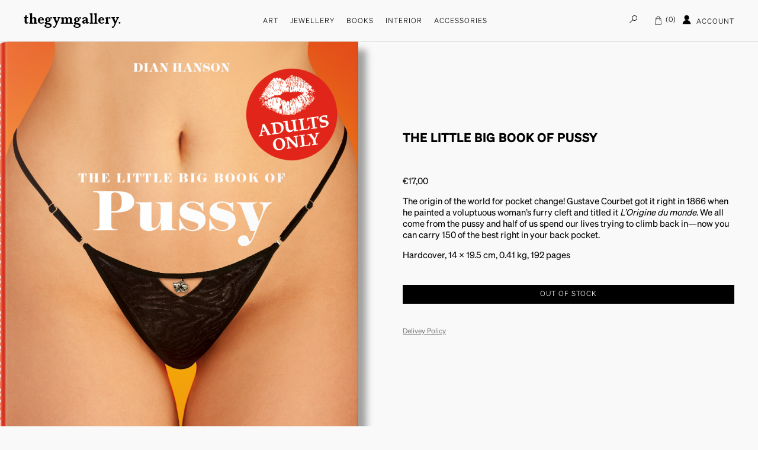

--- FILE ---
content_type: text/css
request_url: https://thegymgallery.com/wp-content/plugins/smntcs-woocommerce-quantity-buttons/style.css?ver=1.23
body_size: -16
content:
.woocommerce .quantity input[type="number"]::-webkit-outer-spin-button,.woocommerce .quantity input[type="number"]::-webkit-inner-spin-button{-webkit-appearance:none !important;margin:0}.woocommerce .quantity input[type="number"]{-moz-appearance:textfield}.woocommerce table.cart td.product-quantity .qty{padding:0.6180469716em 0.41575em}

/*# sourceMappingURL=style.css.map */

--- FILE ---
content_type: text/css
request_url: https://thegymgallery.com/wp-content/plugins/side-cart-woocommerce/assets/css/xoo-wsc-fonts.css?ver=2.1
body_size: 479
content:
@font-face {
    font-family: 'Woo-Side-Cart';
    src: url("fonts/Woo-Side-Cart.eot?le17z4");
    src: url("fonts/Woo-Side-Cart.eot?le17z4#iefix") format("embedded-opentype"), url("fonts/Woo-Side-Cart.ttf?le17z4") format("truetype"), url("fonts/Woo-Side-Cart.woff?le17z4") format("woff"), url("fonts/Woo-Side-Cart.svg?le17z4#Woo-Side-Cart") format("svg");
    font-weight: normal;
    font-style: normal;
    font-display: block;
}

[class^="xoo-wsc-icon-"], [class*=" xoo-wsc-icon-"] {
    /* use !important to prevent issues with browser extensions that change fonts */
    font-family: 'Woo-Side-Cart' !important;
    speak: never;
    font-style: normal;
    font-weight: normal;
    font-variant: normal;
    text-transform: none;
    line-height: 1;

    /* Better Font Rendering =========== */
    -webkit-font-smoothing: antialiased;
    -moz-osx-font-smoothing: grayscale;
}

.xoo-wsc-icon-coupon-7:before {
    content: "\e925";
}

.xoo-wsc-icon-coupon-8:before {
    content: "\e926";
}

.xoo-wsc-icon-coupon-9:before {
    content: "\e927";
}

.xoo-wsc-icon-coupon-1:before {
    content: "\e91d";
}

.xoo-wsc-icon-coupon-2:before {
    content: "\e91e";
}

.xoo-wsc-icon-coupon-3:before {
    content: "\e91f";
}

.xoo-wsc-icon-coupon-5:before {
    content: "\e920";
}

.xoo-wsc-icon-coupon-6:before {
    content: "\e921";
}

.xoo-wsc-icon-coupon:before {
    content: "\e922";
}

.xoo-wsc-icon-coupon-4:before {
    content: "\e923";
}

.xoo-wsc-icon-bag1:before {
    content: "\e90c";
}

.xoo-wsc-icon-bag2:before {
    content: "\e910";
}

.xoo-wsc-icon-cart1:before {
    content: "\e911";
}

.xoo-wsc-icon-cart2:before {
    content: "\e912";
}

.xoo-wsc-icon-arrow-long-right:before {
    content: "\e900";
}

.xoo-wsc-icon-basket5:before {
    content: "\e901";
}

.xoo-wsc-icon-basket4:before {
    content: "\e902";
}

.xoo-wsc-icon-basket6:before {
    content: "\e903";
}

.xoo-wsc-icon-basket1:before {
    content: "\e904";
}

.xoo-wsc-icon-basket2:before {
    content: "\e905";
}

.xoo-wsc-icon-basket3:before {
    content: "\e906";
}

.xoo-wsc-icon-trash1:before {
    content: "\e907";
}

.xoo-wsc-icon-trash:before {
    content: "\e908";
}

.xoo-wsc-icon-cross:before {
    content: "\e909";
}

.xoo-wsc-icon-check_circle:before {
    content: "\e90a";
}

.xoo-wsc-icon-spinner:before {
    content: "\e97a";
}

.xoo-wsc-icon-spinner2:before {
    content: "\e97b";
}

.xoo-wsc-icon-trash2:before {
    content: "\e9ad";
}

.xoo-wsc-icon-checkmark:before {
    content: "\ea10";
}

.xoo-wsc-icon-discout:before {
    content: "\e924";
}

.xoo-wsc-icon-chevron-thin-left:before {
    content: "\e919";
}

.xoo-wsc-icon-chevron-left:before {
    content: "\e91a";
}

.xoo-wsc-icon-arrow-thin-left:before {
    content: "\e91b";
}

.xoo-wsc-icon-arrow-left:before {
    content: "\e91c";
}

.xoo-wsc-icon-arrow-thin-right:before {
    content: "\e90d";
}

.xoo-wsc-icon-del4:before {
    content: "\e913";
}

.xoo-wsc-icon-pencil:before {
    content: "\e90b";
}

.xoo-wsc-icon-cart:before {
    content: "\e93a";
}

.xoo-wsc-icon-spinner4:before {
    content: "\e97d";
}

.xoo-wsc-icon-spinner8:before {
    content: "\e981";
}

.xoo-wsc-icon-spinner11:before {
    content: "\e984";
}

.xoo-wsc-icon-shopping-bag:before {
    content: "\e918";
}

.xoo-wsc-icon-trash3:before {
    content: "\e914";
}

.xoo-wsc-icon-del1:before {
    content: "\e915";
}

.xoo-wsc-icon-del2:before {
    content: "\e916";
}

.xoo-wsc-icon-del3:before {
    content: "\e917";
}

.xoo-wsc-icon-shopping-bag1:before {
    content: "\e90e";
}

.xoo-wsc-icon-shopping-cart:before {
    content: "\e90f";
}

--- FILE ---
content_type: text/css
request_url: https://thegymgallery.com/wp-content/themes/thegym/style.css?ver=1.0.0
body_size: 8798
content:
/*
Theme Name:    THE GYM GALLERY
Theme URI:      https://github.com/stuartduff/storefront-child-theme
Author:         Stuart Duff
Author URI:     http://stuartduff.com
Template:       storefront
Description:    This is a blank child theme for WooThemes StoreFront theme
Version:        1.0.0
License:        GNU General Public License v2 or later
License URI:    http://www.gnu.org/licenses/gpl-2.0.html
Text Domain:    storefront
Tags:           black, white, light, two-columns, left-sidebar, right-sidebar, responsive-layout, custom-background, custom-colors, custom-header, custom-menu, featured-images, full-width-template, threaded-comments, accessibility-ready
This theme, like WordPress, is licensed under the GPL.
Use it to make something cool, have fun, and share what you've learned with others.
Storefront is based on Underscores http://underscores.me/, (C) 2012-2014 Automattic, Inc.
Resetting and rebuilding styles have been helped along thanks to the fine work of
Eric Meyer http://meyerweb.com/eric/tools/css/reset/index.html
along with Nicolas Gallagher and Jonathan Neal http://necolas.github.com/normalize.css/
FontAwesome License: SIL Open Font License - http://scripts.sil.org/OFL
Images License: GNU General Public License v2 or later
*/
/*
 * Add your own custom css below this text.
 */
@keyframes fadeIn {
  0% {
    opacity: 0;
  }
  100% {
    opacity: 1;
  }
}
@font-face {
  font-family: 'SohneMono-Leicht';
  src: url("fonts/SohneMono-Leicht.eot?#iefix") format("embedded-opentype"), url("fonts/SohneMono-Leicht.otf") format("opentype"), url("fonts/SohneMono-Leicht.woff") format("woff"), url("fonts/SohneMono-Leicht.ttf") format("truetype"), url("fonts/SohneMono-Leicht.svg#SohneMono-Leicht") format("svg");
  font-weight: normal;
  font-style: normal;
}
@font-face {
  font-family: 'Sohne-Extrafett';
  src: url("fonts/Sohne-Extrafett.eot?#iefix") format("embedded-opentype"), url("fonts/Sohne-Extrafett.otf") format("opentype"), url("fonts/Sohne-Extrafett.woff") format("woff"), url("fonts/Sohne-Extrafett.ttf") format("truetype"), url("fonts/Sohne-Extrafett.svg#Sohne-Extrafett") format("svg");
  font-weight: normal;
  font-style: normal;
}
@font-face {
  font-family: 'Sohne-Kraftig';
  src: url("fonts/Sohne-Kraftig.eot?#iefix") format("embedded-opentype"), url("fonts/Sohne-Kraftig.otf") format("opentype"), url("fonts/Sohne-Kraftig.woff") format("woff"), url("fonts/Sohne-Kraftig.ttf") format("truetype"), url("fonts/Sohne-Kraftig.svg#Sohne-Kraftig") format("svg");
  font-weight: normal;
  font-style: normal;
}
@font-face {
  font-family: 'Sohne-Leicht';
  src: url("fonts/Sohne-Leicht.eot?#iefix") format("embedded-opentype"), url("fonts/Sohne-Leicht.otf") format("opentype"), url("fonts/Sohne-Leicht.woff") format("woff"), url("fonts/Sohne-Leicht.ttf") format("truetype"), url("fonts/Sohne-Leicht.svg#Sohne-Leicht") format("svg");
  font-weight: normal;
  font-style: normal;
}
@font-face {
  font-family: 'SohneBreit-KraftigKursiv';
  src: url("fonts/SohneBreit-KraftigKursiv.eot?#iefix") format("embedded-opentype"), url("fonts/SohneBreit-KraftigKursiv.otf") format("opentype"), url("fonts/SohneBreit-KraftigKursiv.woff") format("woff"), url("fonts/SohneBreit-KraftigKursiv.ttf") format("truetype"), url("fonts/SohneBreit-KraftigKursiv.svg#SohneBreit-KraftigKursiv") format("svg");
  font-weight: normal;
  font-style: normal;
}
@font-face {
  font-family: 'Sohne-Buch';
  src: url("fonts/Sohne-Buch.eot?#iefix") format("embedded-opentype"), url("fonts/Sohne-Buch.otf") format("opentype"), url("fonts/Sohne-Buch.woff") format("woff"), url("fonts/Sohne-Buch.ttf") format("truetype"), url("fonts/Sohne-Buch.svg#Sohne-Buch") format("svg");
  font-weight: normal;
  font-style: normal;
}
@font-face {
  font-family: 'BaskervaldADFStd-Bold';
  src: url("fonts/BaskervaldADFStd-Bold.eot?#iefix") format("embedded-opentype"), url("fonts/BaskervaldADFStd-Bold.otf") format("opentype"), url("fonts/BaskervaldADFStd-Bold.woff") format("woff"), url("fonts/BaskervaldADFStd-Bold.ttf") format("truetype"), url("fonts/BaskervaldADFStd-Bold.svg#BaskervaldADFStd-Bold") format("svg");
  font-weight: normal;
  font-style: normal;
}
/* line 57, assets/scss/_typography.scss */
body {
  font-family: 'Sohne-Buch', sans-serif;
  font-size: 15px;
  font-weight: normal;
}

/* line 156, assets/scss/_typography.scss */
h1 {
  font-family: "BaskervaldADFStd-Bold";
  font-size: 30px;
}

/* line 33, assets/scss/style.scss */
body {
  padding: 0;
  margin: 0;
  background: #f9f9f9;
}
/* line 42, assets/scss/style.scss */
body :focus {
  outline: none;
  box-shadow: none;
}
@media (max-width: 767px) {
  /* line 47, assets/scss/style.scss */
  body #wpadminbar {
    display: none;
  }
}
/* line 53, assets/scss/style.scss */
body h1, body h2, body h3 {
  margin: 0;
}
/* line 57, assets/scss/style.scss */
body h2 {
  font-size: 15px;
  font-weight: normal;
  text-transform: capitalize;
}
/* line 63, assets/scss/style.scss */
body address {
  font-style: normal;
  font-size: 15px;
  font-weight: normal;
}
/* line 69, assets/scss/style.scss */
body a.added_to_cart wc-forward {
  display: none;
}
/* line 73, assets/scss/style.scss */
body * {
  box-sizing: border-box;
}
/* line 77, assets/scss/style.scss */
body .sticky .entry-title::before {
  display: none;
}
/* line 81, assets/scss/style.scss */
body a {
  text-decoration: none;
  outline: none;
  color: black;
}
/* line 87, assets/scss/style.scss */
body button:focus {
  outline: none;
  box-shadow: none;
  border: none;
}
/* line 93, assets/scss/style.scss */
body .entry-title {
  font-size: 20px;
  text-transform: uppercase;
  font-family: 'Sohne-Kraftig';
  letter-spacing: 1px;
}
/* line 97, assets/scss/style.scss */
body ul {
  margin: 0;
  padding: 0;
}
/* line 101, assets/scss/style.scss */
body ul li {
  margin: 0;
  padding: 0;
  display: block;
  list-style-type: none;
}
/* line 109, assets/scss/style.scss */
body .maxwidth {
  max-width: 700px;
  margin-left: auto;
  margin-right: auto;
}

/* line 116, assets/scss/style.scss */
.entry-title {
  text-align: center;
  margin-bottom: 50px;
}
@media (max-width: 767px) {
  /* line 116, assets/scss/style.scss */
  .entry-title {
    margin-bottom: 30px;
  }
}
@media (max-width: 767px) {
  /* line 125, assets/scss/style.scss */
  .single-product .entry-title {
    margin-top: 0;
  }
}
@media (min-width: 1025px) {
  /* line 131, assets/scss/style.scss */
  .archive .entry-title {
    display: none;
  }
}

/* line 138, assets/scss/style.scss */
.storefront-sorting,
.woocommerce-ordering {
  display: none;
}

/* line 143, assets/scss/style.scss */
.owl-stage {
  display: flex;
  flex: wrap;
}

/* line 148, assets/scss/style.scss */
.owl-nav {
  position: absolute;
}
/* line 151, assets/scss/style.scss */
.owl-nav.disabled {
  display: none;
}

/* line 156, assets/scss/style.scss */
.owl-dots {
  left: 0;
  width: 100%;
  text-align: center;
  z-index: 50;
  display: flex;
  flex-wrap: wrap;
  justify-content: center;
}
/* line 165, assets/scss/style.scss */
.owl-dots.disabled {
  display: none;
}
@media (max-width: 767px) {
  /* line 156, assets/scss/style.scss */
  .owl-dots {
    position: relative;
    padding: 20px;
  }
}
/* line 174, assets/scss/style.scss */
.owl-dots .owl-dot {
  background: #999 !important;
  border: none;
  width: 0px;
  height: 0px;
  padding: 3px;
  margin: 0 5px;
  border-radius: 30px !important;
}
/* line 183, assets/scss/style.scss */
.owl-dots .owl-dot.active {
  background: black !important;
}

/* line 189, assets/scss/style.scss */
.owl-stage-outer {
  width: 100vw;
  overflow: hidden;
}

/* line 194, assets/scss/style.scss */
.grid-container {
  display: flex;
  flex-wrap: wrap;
  width: 100%;
  position: relative;
}
/* line 200, assets/scss/style.scss */
.grid-container .grid-item {
  width: 33.33%;
  position: relative;
}
/* line 204, assets/scss/style.scss */
.grid-container .grid-item a.addtocart {
  display: none;
}
/* line 208, assets/scss/style.scss */
.grid-container .grid-item a.overlay-link {
  position: absolute;
  width: 100%;
  height: 100%;
  z-index: 50;
  font-size: 0;
  text-indent: -999px;
  cursor: pointer;
}
@media (max-width: 767px) {
  /* line 200, assets/scss/style.scss */
  .grid-container .grid-item {
    width: 100%;
  }
}
@media (min-width: 768px) and (max-width: 1024px) {
  /* line 200, assets/scss/style.scss */
  .grid-container .grid-item {
    width: 33.33%;
  }
}
/* line 226, assets/scss/style.scss */
.grid-container .grid-item .cover {
  width: 100%;
  overflow: hidden;
  height: calc(75vh );
}
@media (max-width: 767px) {
  /* line 226, assets/scss/style.scss */
  .grid-container .grid-item .cover {
    height: calc(100vh - 70px - 50px);
  }
}
@media (min-width: 768px) and (max-width: 1024px) {
  /* line 226, assets/scss/style.scss */
  .grid-container .grid-item .cover {
    height: 50vh;
  }
}
/* line 239, assets/scss/style.scss */
.grid-container .grid-item .cover img {
  width: 100%;
  height: 100%;
  object-fit: cover;
}
/* line 246, assets/scss/style.scss */
.grid-container .grid-item .info {
  position: absolute;
  top: 40px;
  left: 0;
  width: 100%;
  text-align: center;
  text-transform: uppercase;
  text-decoration: none;
  font-weight: normal;
  text-transform: uppercase;
  letter-spacing: 1px;
  color: black;
  font-family: 'Sohne-Buch';
  font-family: 'Sohne-Leicht';
  line-height: 1;
  font-size: 12px;
  -webkit-transition: all ease-out 0.6s;
  -moz-transition: all ease-out 0.6s;
  -ms-transition: all ease-out 0.6s;
  -o-transition: all ease-out 0.6s;
  transition: all ease-out 0.6s;
}
/* line 133, assets/scss/_typography.scss */
.grid-container .grid-item .info:hover {
  opacity: 0.5;
}
@media (max-width: 767px) {
  /* line 246, assets/scss/style.scss */
  .grid-container .grid-item .info {
    top: 45px;
    font-size: 18px;
    letter-spacing: 1px;
  }
}
/* line 263, assets/scss/style.scss */
.grid-container .product {
  width: 33.33%;
  position: relative;
}
@media (min-width: 1025px) {
  /* line 271, assets/scss/style.scss */
  .grid-container .product:nth-child(3n + 3) {
    border-right: none;
  }
}
@media (min-width: 1025px) {
  /* line 276, assets/scss/style.scss */
  .term-jewellery .grid-container .product {
    width: 25%;
  }
}
/* line 282, assets/scss/style.scss */
.grid-container .product a.addtocart {
  display: none !important;
}
@media (min-width: 2500px) {
  /* line 263, assets/scss/style.scss */
  .grid-container .product {
    width: 25%;
  }
}
@media (max-width: 767px) {
  /* line 263, assets/scss/style.scss */
  .grid-container .product {
    width: 50%;
    margin-bottom: 50px;
  }
}
@media (min-width: 768px) and (max-width: 1024px) {
  /* line 263, assets/scss/style.scss */
  .grid-container .product {
    width: 50%;
  }
}
/* line 299, assets/scss/style.scss */
.grid-container .product .label-overlay,
.grid-container .product .outofstock,
.grid-container .product .preorder,
.grid-container .product .stock {
  color: #AB0000;
  position: absolute;
  top: 20px;
  right: 20px;
  font-size: 11px;
  text-transform: uppercase;
  letter-spacing: 1px;
}
@media (max-width: 767px) {
  /* line 299, assets/scss/style.scss */
  .grid-container .product .label-overlay,
  .grid-container .product .outofstock,
  .grid-container .product .preorder,
  .grid-container .product .stock {
    top: 10px;
    right: 10px;
    font-size: 9px;
  }
}
/* line 317, assets/scss/style.scss */
.grid-container .product .label-overlay.in-stock,
.grid-container .product .outofstock.in-stock,
.grid-container .product .preorder.in-stock,
.grid-container .product .stock.in-stock {
  display: none;
}
/* line 321, assets/scss/style.scss */
.grid-container .product .label-overlay:before,
.grid-container .product .outofstock:before,
.grid-container .product .preorder:before,
.grid-container .product .stock:before {
  display: none;
}
/* line 327, assets/scss/style.scss */
.grid-container .product.sale:after {
  content: "sale";
  color: #AB0000;
  position: absolute;
  top: 20px;
  right: 20px;
  font-size: 11px;
  text-transform: uppercase;
  letter-spacing: 1px;
}
/* line 339, assets/scss/style.scss */
.grid-container .product a {
  cursor: pointer;
  -webkit-transition: color ease-out 0.5s;
  -moz-transition: color ease-out 0.5s;
  -ms-transition: color ease-out 0.5s;
  -o-transition: color ease-out 0.5s;
  transition: color ease-out 0.5s;
}
/* line 345, assets/scss/style.scss */
.grid-container .product a.overlay-link {
  position: absolute;
  top: 0;
  left: 0;
  width: 100%;
  height: 100%;
  z-index: 10;
}
/* line 354, assets/scss/style.scss */
.grid-container .product .product-cover {
  width: 100%;
  padding-top: 125%;
  overflow: hidden;
  position: relative;
  background: #CCC;
  -webkit-transition: all ease-out 0.5s;
  -moz-transition: all ease-out 0.5s;
  -ms-transition: all ease-out 0.5s;
  -o-transition: all ease-out 0.5s;
  transition: all ease-out 0.5s;
}
/* line 363, assets/scss/style.scss */
.grid-container .product .product-cover.fit-image {
  background: #efefef;
}
/* line 366, assets/scss/style.scss */
.grid-container .product .product-cover.fit-image img {
  height: auto;
  width: auto;
  max-width: 80%;
  max-height: 70%;
  object-fit: inherit;
  top: 0;
  left: 0;
  bottom: 0;
  right: 0;
  margin: auto;
}
/* line 380, assets/scss/style.scss */
.grid-container .product .product-cover img {
  width: 100%;
  height: 100%;
  object-fit: cover;
  position: absolute;
  top: 0;
  left: 0;
  opacity: 0;
  -webkit-transition: opacity ease-out 0.5s;
  -moz-transition: opacity ease-out 0.5s;
  -ms-transition: opacity ease-out 0.5s;
  -o-transition: opacity ease-out 0.5s;
  transition: opacity ease-out 0.5s;
}
/* line 391, assets/scss/style.scss */
.grid-container .product .product-cover img.lazy-loaded {
  opacity: 1;
}
@media (max-width: 767px) {
  /* line 397, assets/scss/style.scss */
  .grid-container .product .grid-product-info {
    padding: 10px 20px;
  }
  /* line 401, assets/scss/style.scss */
  .grid-container .product .grid-product-info .woocommerce-loop-product__title {
    display: block;
  }
}
@media (min-width: 1025px) {
  /* line 407, assets/scss/style.scss */
  .grid-container .product:hover {
    cursor: pointer;
  }
  /* line 411, assets/scss/style.scss */
  .grid-container .product:hover .product-cover {
    background: black;
  }
  /* line 414, assets/scss/style.scss */
  .grid-container .product:hover .product-cover.fit-image {
    background: #efefef;
  }
  /* line 418, assets/scss/style.scss */
  .grid-container .product:hover .product-cover img.lazy-loaded {
    opacity: 0.7;
  }
  /* line 423, assets/scss/style.scss */
  .grid-container .product:hover .product-cover.fit-image + .grid-product-info a {
    color: #CCC;
  }
  /* line 428, assets/scss/style.scss */
  .grid-container .product:hover .grid-product-info a {
    color: white;
  }
}
@media (min-width: 1025px) {
  /* line 436, assets/scss/style.scss */
  .grid-container .product .grid-product-info {
    position: absolute;
    top: 0px;
    left: 0px;
    z-index: 10;
    width: 100%;
    padding: 20px;
    -webkit-transition: opacity ease-out 0.5s;
    -moz-transition: opacity ease-out 0.5s;
    -ms-transition: opacity ease-out 0.5s;
    -o-transition: opacity ease-out 0.5s;
    transition: opacity ease-out 0.5s;
  }
  /* line 446, assets/scss/style.scss */
  .grid-container .product .grid-product-info a.add_to_cart_button {
    display: none !important;
  }
  /* line 450, assets/scss/style.scss */
  .grid-container .product .grid-product-info ins {
    text-decoration: none;
  }
  /* line 454, assets/scss/style.scss */
  .grid-container .product .grid-product-info span.onsale {
    display: none;
  }
  /* line 458, assets/scss/style.scss */
  .grid-container .product .grid-product-info .price {
    display: block;
    margin: 5px auto;
    font-size: 12px;
  }
}

/* line 468, assets/scss/style.scss */
header.siteHeader {
  position: fixed;
  top: 0;
  left: 0;
  width: 100%;
  height: 70px;
  display: flex;
  flex-wrap: wrap;
  align-items: center;
  justify-content: space-between;
  padding: 0 40px;
  z-index: 100;
  background: #f9f9f9;
  -webkit-transition: all ease-out 0.6s;
  -moz-transition: all ease-out 0.6s;
  -ms-transition: all ease-out 0.6s;
  -o-transition: all ease-out 0.6s;
  transition: all ease-out 0.6s;
  border-bottom: solid 1px #CCC;
}
/* line 488, assets/scss/style.scss */
.menu-visible header.siteHeader {
  background-color: #877b5a;
}
@media (max-width: 767px) {
  /* line 468, assets/scss/style.scss */
  header.siteHeader {
    padding: 0 10px;
  }
}
/* line 497, assets/scss/style.scss */
header.siteHeader .logo a {
  color: inherit;
}
/* line 501, assets/scss/style.scss */
header.siteHeader .logo h1 {
  font-size: 25px;
  color: inherit;
  -webkit-transition: all ease-out 0.6s;
  -moz-transition: all ease-out 0.6s;
  -ms-transition: all ease-out 0.6s;
  -o-transition: all ease-out 0.6s;
  transition: all ease-out 0.6s;
}
@media (max-width: 767px) {
  /* line 501, assets/scss/style.scss */
  header.siteHeader .logo h1 {
    font-size: 23px;
  }
}
/* line 511, assets/scss/style.scss */
.menu-visible header.siteHeader .logo h1 {
  color: white;
}
/* line 517, assets/scss/style.scss */
header.siteHeader .shop-menu {
  display: flex;
  flex-wrap: wrap;
  align-items: center;
}
/* line 522, assets/scss/style.scss */
header.siteHeader .shop-menu > div {
  display: flex;
  flex-wrap: wrap;
  align-items: center;
}
@media (max-width: 767px) {
  /* line 517, assets/scss/style.scss */
  header.siteHeader .shop-menu {
    width: auto;
    justify-content: flex-end;
  }
}
/* line 533, assets/scss/style.scss */
header.siteHeader .shop-menu a {
  text-transform: uppercase;
  text-decoration: none;
  font-weight: normal;
  text-transform: uppercase;
  letter-spacing: 1px;
  color: black;
  font-family: 'Sohne-Buch';
  font-family: 'Sohne-Leicht';
  line-height: 1;
  font-size: 12px;
  -webkit-transition: all ease-out 0.6s;
  -moz-transition: all ease-out 0.6s;
  -ms-transition: all ease-out 0.6s;
  -o-transition: all ease-out 0.6s;
  transition: all ease-out 0.6s;
  color: inherit;
}
/* line 133, assets/scss/_typography.scss */
header.siteHeader .shop-menu a:hover {
  opacity: 0.5;
}
/* line 539, assets/scss/style.scss */
.menu-visible header.siteHeader .shop-menu a svg {
  fill: white;
}
/* line 546, assets/scss/style.scss */
.menu-visible header.siteHeader .shop-menu a.account-link {
  color: white;
}
@media (max-width: 767px) {
  /* line 545, assets/scss/style.scss */
  header.siteHeader .shop-menu a.account-link {
    font-size: 0;
    width: 30px;
    height: 30px;
    padding: 0;
    display: flex;
    flex-wrap: wrap;
    align-items: center;
    justify-content: center;
    border-radius: 30px;
    letter-spacing: 0px;
  }
  /* line 562, assets/scss/style.scss */
  header.siteHeader .shop-menu a.account-link svg {
    width: 25px;
    height: 25px;
  }
}
/* line 569, assets/scss/style.scss */
header.siteHeader .shop-menu .cart-count {
  display: flex;
  flex-wrap: wrap;
  align-items: center;
  margin-right: 10px;
}
/* line 575, assets/scss/style.scss */
header.siteHeader .shop-menu .cart-count svg {
  margin: 0;
}
@media (max-width: 767px) {
  /* line 575, assets/scss/style.scss */
  header.siteHeader .shop-menu .cart-count svg {
    width: 25px;
    height: 25px;
  }
}
/* line 585, assets/scss/style.scss */
header.siteHeader .shop-menu .search {
  display: flex;
  flex-wrap: wrap;
  margin-right: 20px;
  cursor: pointer;
  text-transform: uppercase;
  text-decoration: none;
  font-weight: normal;
  text-transform: uppercase;
  letter-spacing: 1px;
  color: black;
  font-family: 'Sohne-Buch';
  font-family: 'Sohne-Leicht';
  line-height: 1;
  font-size: 12px;
  -webkit-transition: all ease-out 0.6s;
  -moz-transition: all ease-out 0.6s;
  -ms-transition: all ease-out 0.6s;
  -o-transition: all ease-out 0.6s;
  transition: all ease-out 0.6s;
  color: inherit;
}
/* line 133, assets/scss/_typography.scss */
header.siteHeader .shop-menu .search:hover {
  opacity: 0.5;
}
@media (max-width: 767px) {
  /* line 585, assets/scss/style.scss */
  header.siteHeader .shop-menu .search {
    margin-right: 10px;
    font-size: 0;
  }
  /* line 599, assets/scss/style.scss */
  header.siteHeader .shop-menu .search:last-child {
    margin-right: 0;
  }
}
/* line 604, assets/scss/style.scss */
header.siteHeader .shop-menu .search .icon {
  margin-right: 2px;
}
@media (max-width: 767px) {
  /* line 604, assets/scss/style.scss */
  header.siteHeader .shop-menu .search .icon {
    width: 30px;
    height: 30px;
    padding: 0;
    display: flex;
    flex-wrap: wrap;
    align-items: center;
    justify-content: center;
    border-radius: 30px;
  }
}
/* line 618, assets/scss/style.scss */
header.siteHeader .shop-menu .search .icon svg {
  width: 15px;
  height: 13px;
}
@media (max-width: 767px) {
  /* line 618, assets/scss/style.scss */
  header.siteHeader .shop-menu .search .icon svg {
    width: 25px;
    height: 25px;
  }
}
/* line 627, assets/scss/style.scss */
.menu-visible header.siteHeader .shop-menu .search .icon svg {
  fill: white;
}
/* line 634, assets/scss/style.scss */
header.siteHeader .shop-menu svg {
  width: 15px;
  display: inline-block;
  margin-right: 5px;
  fill: inherit;
}
@media (max-width: 767px) {
  /* line 634, assets/scss/style.scss */
  header.siteHeader .shop-menu svg {
    margin-right: 0;
  }
}
/* line 645, assets/scss/style.scss */
header.siteHeader .shop-menu a.cart-count {
  text-transform: uppercase;
  text-decoration: none;
  font-weight: normal;
  text-transform: uppercase;
  letter-spacing: 1px;
  color: black;
  font-family: 'Sohne-Buch';
  font-family: 'Sohne-Leicht';
  line-height: 1;
  font-size: 12px;
  -webkit-transition: all ease-out 0.6s;
  -moz-transition: all ease-out 0.6s;
  -ms-transition: all ease-out 0.6s;
  -o-transition: all ease-out 0.6s;
  transition: all ease-out 0.6s;
  color: inherit;
}
/* line 133, assets/scss/_typography.scss */
header.siteHeader .shop-menu a.cart-count:hover {
  opacity: 0.5;
}
@media (max-width: 767px) {
  /* line 645, assets/scss/style.scss */
  header.siteHeader .shop-menu a.cart-count {
    font-size: 0;
    width: 30px;
    height: 30px;
    padding: 0;
    display: flex;
    flex-wrap: wrap;
    align-items: center;
    justify-content: center;
    border-radius: 30px;
    position: relative;
  }
}
/* line 664, assets/scss/style.scss */
header.siteHeader .shop-menu .header-cart-count {
  text-transform: uppercase;
  text-decoration: none;
  font-weight: normal;
  text-transform: uppercase;
  letter-spacing: 1px;
  color: black;
  font-family: 'Sohne-Buch';
  font-family: 'Sohne-Leicht';
  line-height: 1;
  font-size: 12px;
  -webkit-transition: all ease-out 0.6s;
  -moz-transition: all ease-out 0.6s;
  -ms-transition: all ease-out 0.6s;
  -o-transition: all ease-out 0.6s;
  transition: all ease-out 0.6s;
  color: inherit;
  margin-left: 5px;
}
/* line 133, assets/scss/_typography.scss */
header.siteHeader .shop-menu .header-cart-count:hover {
  opacity: 0.5;
}
/* line 670, assets/scss/style.scss */
.menu-visible header.siteHeader .shop-menu .header-cart-count {
  color: white;
}
@media (max-width: 767px) {
  /* line 664, assets/scss/style.scss */
  header.siteHeader .shop-menu .header-cart-count {
    position: absolute;
    z-index: 10;
    top: 13px;
    left: 10px;
    /* bottom: 0; */
    margin: auto;
    height: 12px;
    width: 12px;
    text-align: center;
    font-size: 11px;
  }
}
@media (min-width: 1025px) {
  /* line 689, assets/scss/style.scss */
  header.siteHeader .shop-menu .header-cart-count:before {
    content: "(";
  }
  /* line 693, assets/scss/style.scss */
  header.siteHeader .shop-menu .header-cart-count:after {
    content: ")";
  }
}
/* line 699, assets/scss/style.scss */
header.siteHeader .shop-menu .menu-icon {
  margin-left: 15px;
  background: #efefef;
  width: 30px;
  height: 30px;
  padding: 0;
  display: flex;
  flex-wrap: wrap;
  align-content: center;
  justify-content: center;
  border-radius: 30px;
}
@media (min-width: 1025px) {
  /* line 699, assets/scss/style.scss */
  header.siteHeader .shop-menu .menu-icon {
    display: none;
  }
}
/* line 715, assets/scss/style.scss */
header.siteHeader .shop-menu .menu-icon span {
  width: 20px;
  height: 1px;
  background: black;
  display: block;
  position: relative;
  -webkit-transition: all ease-out 0.6s;
  -moz-transition: all ease-out 0.6s;
  -ms-transition: all ease-out 0.6s;
  -o-transition: all ease-out 0.6s;
  transition: all ease-out 0.6s;
}
/* line 725, assets/scss/style.scss */
.menu-visible header.siteHeader .shop-menu .menu-icon span:nth-child(1) {
  -moz-transform: rotate(45deg);
  -o-transform: rotate(45deg);
  -ms-transform: rotate(45deg);
  -webkit-transform: rotate(45deg);
  transform: rotate(45deg);
  top: 5px;
}
/* line 731, assets/scss/style.scss */
.menu-visible header.siteHeader .shop-menu .menu-icon span:nth-child(2) {
  opacity: 0;
}
/* line 735, assets/scss/style.scss */
.menu-visible header.siteHeader .shop-menu .menu-icon span:nth-child(3) {
  -moz-transform: rotate(-45deg);
  -o-transform: rotate(-45deg);
  -ms-transform: rotate(-45deg);
  -webkit-transform: rotate(-45deg);
  transform: rotate(-45deg);
  top: -5px;
}
/* line 742, assets/scss/style.scss */
header.siteHeader .shop-menu .menu-icon span:nth-child(2) {
  margin: 4px auto;
}
@media (max-width: 767px), (min-width: 768px) and (max-width: 1024px) {
  /* line 749, assets/scss/style.scss */
  header.siteHeader .main-menu {
    display: none;
  }
}
/* line 755, assets/scss/style.scss */
header.siteHeader ul.menu {
  display: flex;
  flex-wrap: wrap;
  align-items: center;
  justify-content: center;
}
/* line 761, assets/scss/style.scss */
header.siteHeader ul.menu li {
  margin: 0 10px;
}
/* line 766, assets/scss/style.scss */
.tax-product_cat header.siteHeader ul.menu li {
  opacity: 0.3;
}
/* line 769, assets/scss/style.scss */
.tax-product_cat header.siteHeader ul.menu li.current-product_cat-ancestor, .tax-product_cat header.siteHeader ul.menu li.current-menu-item {
  opacity: 1;
}
/* line 775, assets/scss/style.scss */
header.siteHeader ul.menu li a {
  text-transform: uppercase;
  text-decoration: none;
  font-weight: normal;
  text-transform: uppercase;
  letter-spacing: 1px;
  color: black;
  font-family: 'Sohne-Buch';
  font-family: 'Sohne-Leicht';
  line-height: 1;
  font-size: 12px;
  -webkit-transition: all ease-out 0.6s;
  -moz-transition: all ease-out 0.6s;
  -ms-transition: all ease-out 0.6s;
  -o-transition: all ease-out 0.6s;
  transition: all ease-out 0.6s;
  color: inherit;
}
/* line 133, assets/scss/_typography.scss */
header.siteHeader ul.menu li a:hover {
  opacity: 0.5;
}

/* line 784, assets/scss/style.scss */
main {
  position: relative;
  margin-top: 70px;
}
/* line 788, assets/scss/style.scss */
.page-template-page-homepage main {
  margin-top: 0;
}
@media (max-width: 767px) {
  /* line 788, assets/scss/style.scss */
  .page-template-page-homepage main {
    margin-top: 70px;
  }
}

/* line 797, assets/scss/style.scss */
.menu-overlay-phone {
  position: fixed;
  top: 0;
  left: 0;
  width: 100%;
  height: 100%;
  overflow: scroll;
  z-index: 90;
  background: white;
  padding-top: 70px;
  background: #877b5a;
  color: white;
  opacity: 0;
  visibility: hidden;
  -webkit-transition: all ease-out 0.6s;
  -moz-transition: all ease-out 0.6s;
  -ms-transition: all ease-out 0.6s;
  -o-transition: all ease-out 0.6s;
  transition: all ease-out 0.6s;
}
/* line 814, assets/scss/style.scss */
.menu-visible .menu-overlay-phone {
  opacity: 1;
  visibility: visible;
}
/* line 819, assets/scss/style.scss */
.menu-overlay-phone .social {
  position: absolute;
  left: 0;
  width: 100%;
  display: flex;
  flex-wrap: wrap;
  justify-content: center;
  bottom: 40px;
}
/* line 828, assets/scss/style.scss */
.menu-overlay-phone .social a {
  margin: 0 10px;
}
/* line 831, assets/scss/style.scss */
.menu-overlay-phone .social a svg {
  width: 20px;
  height: 20px;
  fill: white;
}
/* line 839, assets/scss/style.scss */
.menu-overlay-phone ul.menu {
  padding: 20px;
}
/* line 842, assets/scss/style.scss */
.menu-overlay-phone ul.menu li {
  display: block;
  margin-top: 10px;
  border-bottom: solid 1px #ccc;
  padding-bottom: 10px;
}
/* line 848, assets/scss/style.scss */
.menu-overlay-phone ul.menu li a {
  font-size: 20px;
  color: white;
}
/* line 853, assets/scss/style.scss */
.menu-overlay-phone ul.menu li .sub-menu {
  position: relative;
  margin-left: 30px;
  margin-top: 30px;
  margin-bottom: 30px;
}
/* line 859, assets/scss/style.scss */
.menu-overlay-phone ul.menu li .sub-menu li {
  border-bottom: solid 0px #CCC;
}
/* line 862, assets/scss/style.scss */
.menu-overlay-phone ul.menu li .sub-menu li a {
  text-transform: capitalize;
  font-size: 15px;
}

/* line 875, assets/scss/style.scss */
.homepage-cover {
  position: relative;
  width: 100vw;
  overflow: hidden;
}
@media (max-width: 767px) {
  /* line 881, assets/scss/style.scss */
  .homepage-cover img {
    width: 100vw;
    height: 30vh;
    object-fit: cover;
    position: relative;
  }
}
@media (min-width: 1025px), (min-width: 768px) and (max-width: 1024px) {
  /* line 875, assets/scss/style.scss */
  .homepage-cover {
    height: 100vh;
    background: black;
  }
  /* line 897, assets/scss/style.scss */
  .homepage-cover img {
    width: 100%;
    height: 100%;
    object-fit: cover;
  }
}
/* line 907, assets/scss/style.scss */
.homepage-cover .scroll {
  position: absolute;
  bottom: 40px;
  z-index: 10;
  text-transform: uppercase;
  text-decoration: none;
  font-weight: normal;
  text-transform: uppercase;
  letter-spacing: 1px;
  color: black;
  font-family: 'Sohne-Buch';
  font-family: 'Sohne-Leicht';
  line-height: 1;
  font-size: 12px;
  -webkit-transition: all ease-out 0.6s;
  -moz-transition: all ease-out 0.6s;
  -ms-transition: all ease-out 0.6s;
  -o-transition: all ease-out 0.6s;
  transition: all ease-out 0.6s;
  color: white;
  text-align: center;
  left: 0;
  right: 0;
  margin: auto;
  font-weight: normal;
  text-transform: capitalize;
}
/* line 133, assets/scss/_typography.scss */
.homepage-cover .scroll:hover {
  opacity: 0.5;
}

/* line 927, assets/scss/style.scss */
.homepage-links .homepage-link:last-child .info {
  color: white;
}

/* line 935, assets/scss/style.scss */
.navigation {
  width: 100%;
  display: flex;
  flex-wrap: wrap;
  background: #e5e5e5;
  align-items: center;
  justify-content: center;
  border: none;
}
/* line 944, assets/scss/style.scss */
.navigation ol.wp-paginate {
  display: flex;
  flex-wrap: wrap;
  justify-content: center;
  height: 50px;
  border: none;
  box-shadow: none;
  font-size: 12px;
}
/* line 953, assets/scss/style.scss */
.navigation ol.wp-paginate li {
  line-height: 1;
  height: 100%;
}
/* line 957, assets/scss/style.scss */
.navigation ol.wp-paginate li .current {
  line-height: 50px;
  background: #efefef;
  border: none;
  display: block;
  color: black;
  padding: 0 20px;
}
/* line 966, assets/scss/style.scss */
.navigation ol.wp-paginate li a {
  background: transparent;
  line-height: 50px;
  display: block;
  padding: 0 20px;
  border: none;
  box-shadow: none;
  outline: none;
  border-right: solid 1px #efefef;
  margin: 0;
}

/* line 981, assets/scss/style.scss */
.homepage-intro {
  margin: auto;
}
@media (max-width: 767px) {
  /* line 981, assets/scss/style.scss */
  .homepage-intro {
    padding: 50px 20px;
  }
}
@media (min-width: 1025px), (min-width: 768px) and (max-width: 1024px) {
  /* line 981, assets/scss/style.scss */
  .homepage-intro {
    padding: 100px 0;
    position: absolute;
    top: 50%;
    -moz-transform: translateY(-50%);
    -o-transform: translateY(-50%);
    -ms-transform: translateY(-50%);
    -webkit-transform: translateY(-50%);
    transform: translateY(-50%);
    left: 0;
    right: 0;
  }
}
/* line 999, assets/scss/style.scss */
.homepage-intro .intro.maxwidth {
  text-align: center;
}
/* line 1002, assets/scss/style.scss */
.homepage-intro .intro.maxwidth h1 {
  font-size: 40px;
  color: white;
}
@media (max-width: 767px) {
  /* line 1002, assets/scss/style.scss */
  .homepage-intro .intro.maxwidth h1 {
    font-size: 25px;
    color: black;
    letter-spacing: 0;
  }
}
/* line 1012, assets/scss/style.scss */
.homepage-intro .intro.maxwidth h1 p {
  margin: 0;
}

/* line 1026, assets/scss/style.scss */
.single-product h1.entry-title {
  text-align: left;
}
/* line 1030, assets/scss/style.scss */
.single-product p.stock.in-stock {
  display: none;
}

/* line 1035, assets/scss/style.scss */
.related {
  position: relative;
  margin-top: 100px;
}

/* line 1042, assets/scss/style.scss */
.storefront-product-pagination {
  display: flex;
  flex-wrap: wrap;
  align-items: center;
  justify-content: center;
  padding: 40px;
}
/* line 1049, assets/scss/style.scss */
.storefront-product-pagination a {
  width: 300px;
}
/* line 1052, assets/scss/style.scss */
.storefront-product-pagination a img {
  width: 100%;
  height: auto;
  position: relative;
  margin-bottom: 10px;
}

/* line 1061, assets/scss/style.scss */
.product-container {
  display: flex;
  flex-wrap: wrap;
  width: 100%;
}
/* line 1066, assets/scss/style.scss */
.product-container .summary {
  width: 50%;
  order: 2;
  padding: 40px;
  display: flex;
  flex-wrap: wrap;
  height: calc(100vh - 70px);
  align-items: center;
  justify-content: center;
}
@media (max-width: 767px), (min-width: 768px) and (max-width: 1024px) {
  /* line 1066, assets/scss/style.scss */
  .product-container .summary {
    width: 100%;
    height: auto;
  }
}
/* line 1081, assets/scss/style.scss */
.product-container .summary .product-info {
  width: 100%;
  max-width: 600px;
  margin: 0 auto;
}
/* line 1086, assets/scss/style.scss */
.product-container .summary .product-info ins {
  text-decoration: none;
}
/* line 1090, assets/scss/style.scss */
.product-container .summary .product-info .links {
  opacity: 0.5;
  font-size: 12px;
}
/* line 1094, assets/scss/style.scss */
.product-container .summary .product-info .links a {
  font-size: 12px;
  text-decoration: underline;
}
/* line 1100, assets/scss/style.scss */
.product-container .summary .product-info .variations {
  position: relative;
  margin: 20px auto;
  width: 100%;
}
/* line 1105, assets/scss/style.scss */
.product-container .summary .product-info .variations .label {
  display: inline-block;
  margin-right: 10px;
  display: none;
}
/* line 1111, assets/scss/style.scss */
.product-container .summary .product-info .variations a.reset_variations {
  position: absolute;
  right: 0;
  top: 0;
  opacity: 0.5;
}
/* line 1118, assets/scss/style.scss */
.product-container .summary .product-info .variations .woo-variation-items-wrapper {
  margin: 0;
}
/* line 1121, assets/scss/style.scss */
.product-container .summary .product-info .variations .woo-variation-items-wrapper ul {
  display: flex;
  flex-wrap: wrap;
}
/* line 1126, assets/scss/style.scss */
.product-container .summary .product-info .variations .woo-variation-items-wrapper ul.color-variable-wrapper li {
  width: 30px;
  height: 30px;
  display: flex;
  justify-content: center;
  align-content: center;
  flex-wrap: wrap;
}
/* line 1134, assets/scss/style.scss */
.product-container .summary .product-info .variations .woo-variation-items-wrapper ul.color-variable-wrapper li.selected {
  background: #CCC;
  border-radius: 100px;
}
/* line 1138, assets/scss/style.scss */
.product-container .summary .product-info .variations .woo-variation-items-wrapper ul.color-variable-wrapper li.selected:after {
  display: none;
}
/* line 1143, assets/scss/style.scss */
.product-container .summary .product-info .variations .woo-variation-items-wrapper ul.color-variable-wrapper li .variable-item-span-color {
  display: block;
  width: 15px;
  height: 15px;
  border-radius: 30px;
}
/* line 1152, assets/scss/style.scss */
.product-container .summary .product-info .variations .woo-variation-items-wrapper ul.button-variable-wrapper {
  position: relative;
  margin-bottom: 10px;
}
/* line 1156, assets/scss/style.scss */
.product-container .summary .product-info .variations .woo-variation-items-wrapper ul.button-variable-wrapper li {
  background: none;
  border: none;
  padding: 0;
  margin-right: 10px;
  box-shadow: none;
  cursor: pointer;
  position: relative;
  padding: 7px 15px;
  border-radius: 20px;
  font-size: 10px;
  text-transform: uppercase;
  letter-spacing: 1px;
  background: #f3f3f3;
}
/* line 1171, assets/scss/style.scss */
.product-container .summary .product-info .variations .woo-variation-items-wrapper ul.button-variable-wrapper li.selected {
  background: #CCC;
  color: white;
}
/* line 1176, assets/scss/style.scss */
.product-container .summary .product-info .variations .woo-variation-items-wrapper ul.button-variable-wrapper li span.variable-item-span {
  padding: 0;
}
/* line 1185, assets/scss/style.scss */
.product-container .summary .product-info .out_of_stock_color {
  color: white !important;
}
/* line 1189, assets/scss/style.scss */
.product-container .summary .product-info .woocommerce-variation-price {
  position: relative;
  margin: 30px auto;
  font-size: 20px;
}
/* line 1195, assets/scss/style.scss */
.product-container .summary .product-info .quantity {
  text-align: center;
  float: none;
  display: flex;
  flex-wrap: wrap;
  width: 100%;
  justify-content: flex-start;
  margin-bottom: 40px;
  align-items: center;
  margin: 0;
}
/* line 1206, assets/scss/style.scss */
.product-container .summary .product-info .quantity input.qty {
  border: none;
  text-align: center;
  width: 20px;
  padding: 0;
}
/* line 1213, assets/scss/style.scss */
.product-container .summary .product-info .quantity .minus,
.product-container .summary .product-info .quantity .plus {
  background: none;
  border: none;
  cursor: pointer;
  border: solid 0px #999;
  border-radius: 100px;
  padding: 0;
  width: 15px;
  height: 15px;
}
/* line 1226, assets/scss/style.scss */
.product-container .summary .product-info .quantity.hidden:before {
  display: none;
}
/* line 1231, assets/scss/style.scss */
.product-container .summary .product-info .quantity:before {
  content: "Quantity";
  display: inline-block;
  vertical-align: middle;
  margin-right: 10px;
}
/* line 1238, assets/scss/style.scss */
.product-container .summary .product-info .quantity input {
  width: 50px;
  height: 30px;
  border: solid 1px #CCC;
}
/* line 1247, assets/scss/style.scss */
.product-container .project-gallery {
  width: 50%;
  order: 1;
}
@media (min-width: 768px) and (max-width: 1024px) {
  /* line 1247, assets/scss/style.scss */
  .product-container .project-gallery {
    width: 100%;
  }
}
@media (max-width: 767px) {
  /* line 1247, assets/scss/style.scss */
  .product-container .project-gallery {
    width: 100%;
  }
}
/* line 1259, assets/scss/style.scss */
.product-container .project-gallery .image-container {
  position: relative;
  cursor: pointer;
}
/* line 1264, assets/scss/style.scss */
.product-container .project-gallery .image-container:hover .zoom {
  opacity: 1;
}
/* line 1269, assets/scss/style.scss */
.product-container .project-gallery .image-container .zoom {
  position: absolute;
  top: 0;
  left: 0;
  width: 100%;
  height: 100%;
  display: flex;
  flex-wrap: wrap;
  align-items: center;
  justify-content: center;
  z-index: 10;
  background: rgba(250, 250, 250, 0.5);
  -webkit-transition: all ease-out 0.6s;
  -moz-transition: all ease-out 0.6s;
  -ms-transition: all ease-out 0.6s;
  -o-transition: all ease-out 0.6s;
  transition: all ease-out 0.6s;
  opacity: 0;
}
@media (max-width: 767px) {
  /* line 1269, assets/scss/style.scss */
  .product-container .project-gallery .image-container .zoom {
    display: none;
  }
}
/* line 1290, assets/scss/style.scss */
.product-container .project-gallery .image-container .zoom svg {
  fill: black;
  width: 20px;
  height: 20px;
}
/* line 1297, assets/scss/style.scss */
.product-container .project-gallery .image-container img {
  width: 100%;
  display: block;
}
/* line 1304, assets/scss/style.scss */
.product-container .quantity {
  text-align: center;
  float: none;
  display: flex;
  flex-wrap: wrap;
  width: 100%;
  justify-content: center;
  margin-bottom: 40px;
}
/* line 1313, assets/scss/style.scss */
.product-container .quantity:before {
  content: "Quantity";
  display: inline-block;
  vertical-align: middle;
  margin-right: 10px;
}
/* line 1320, assets/scss/style.scss */
.product-container .quantity input {
  width: 50px;
  height: 30px;
  border: solid 1px #CCC;
}
/* line 1327, assets/scss/style.scss */
.product-container .out-of-stock {
  text-transform: uppercase;
  text-decoration: none;
  font-weight: normal;
  text-transform: uppercase;
  letter-spacing: 1px;
  color: black;
  font-family: 'Sohne-Buch';
  font-family: 'Sohne-Leicht';
  line-height: 1;
  font-size: 12px;
  -webkit-transition: all ease-out 0.6s;
  -moz-transition: all ease-out 0.6s;
  -ms-transition: all ease-out 0.6s;
  -o-transition: all ease-out 0.6s;
  transition: all ease-out 0.6s;
  display: block;
  border: none;
  background: black !important;
  border-radius: 0 !important;
  display: block;
  padding: 10px;
  color: white;
  text-align: center;
  display: block;
  width: 100%;
  float: none;
  margin: 40px auto;
}
/* line 133, assets/scss/_typography.scss */
.product-container .out-of-stock:hover {
  opacity: 0.5;
}
/* line 1343, assets/scss/style.scss */
.product-container .out-of-stock:before {
  display: none;
}
/* line 1348, assets/scss/style.scss */
.product-container button.single_add_to_cart_button {
  text-transform: uppercase;
  text-decoration: none;
  font-weight: normal;
  text-transform: uppercase;
  letter-spacing: 1px;
  color: black;
  font-family: 'Sohne-Buch';
  font-family: 'Sohne-Leicht';
  line-height: 1;
  font-size: 12px;
  -webkit-transition: all ease-out 0.6s;
  -moz-transition: all ease-out 0.6s;
  -ms-transition: all ease-out 0.6s;
  -o-transition: all ease-out 0.6s;
  transition: all ease-out 0.6s;
  display: block;
  border: none;
  background: black !important;
  border-radius: 0 !important;
  display: block;
  padding: 10px;
  color: white;
  text-align: center;
  display: block;
  width: 100%;
  float: none;
  margin: 40px auto;
  height: 50px;
}
/* line 133, assets/scss/_typography.scss */
.product-container button.single_add_to_cart_button:hover {
  opacity: 0.5;
}

@media (min-width: 1025px) {
  /* line 1367, assets/scss/style.scss */
  .sticky {
    position: -webkit-sticky;
    position: sticky;
    top: 0;
    align-self: flex-start;
    overflow: hidden;
    z-index: 10;
  }
}

/* line 1378, assets/scss/style.scss */
.onsale {
  display: none;
}

/* line 1382, assets/scss/style.scss */
.overlay {
  position: fixed;
  overflow: scroll;
  height: 100vh;
  width: 100%;
  z-index: 100;
  top: 0;
  left: 0;
  -webkit-transition: all ease-out 0.6s;
  -moz-transition: all ease-out 0.6s;
  -ms-transition: all ease-out 0.6s;
  -o-transition: all ease-out 0.6s;
  transition: all ease-out 0.6s;
  opacity: 0;
  visibility: hidden;
  background: white;
  display: flex;
  flex-wrap: wrap;
  justify-content: center;
  align-content: center;
}
/* line 1401, assets/scss/style.scss */
.overlay .close {
  position: fixed;
  top: 30px;
  right: 30px;
  z-index: 100;
  cursor: pointer;
}
/* line 1408, assets/scss/style.scss */
.overlay .close svg {
  width: 15px;
  height: 15px;
}
/* line 1414, assets/scss/style.scss */
.overlay.visible {
  opacity: 1;
  visibility: visible;
}
/* line 1419, assets/scss/style.scss */
.overlay img {
  width: 95%;
  height: auto;
  display: block;
}

@media (max-width: 767px) {
  /* line 1429, assets/scss/style.scss */
  .woocommerce-products-header {
    padding-top: 40px;
  }
}

/* line 1435, assets/scss/style.scss */
.category-menu {
  display: flex;
  flex-wrap: wrap;
  justify-content: center;
  margin: 0px auto;
  width: 100%;
  font-size: 12px;
}
@media (max-width: 767px) {
  /* line 1435, assets/scss/style.scss */
  .category-menu {
    display: none;
  }
}
/* line 1449, assets/scss/style.scss */
.category-menu li {
  padding-top: 30px;
  padding-bottom: 30px;
  margin-right: 15px;
  opacity: 0.4;
}
/* line 1455, assets/scss/style.scss */
.category-menu li.active {
  opacity: 1;
}

/* line 1464, assets/scss/style.scss */
.xoo-wsc-basket {
  display: none !important;
}

/* line 1468, assets/scss/style.scss */
.xoo-cp-modal {
  -moz-transform: scale(1);
  -o-transform: scale(1);
  -ms-transform: scale(1);
  -webkit-transform: scale(1);
  transform: scale(1);
}

/* line 1472, assets/scss/style.scss */
.xoo-cp-container {
  border-radius: 0;
  border: none;
}
/* line 1478, assets/scss/style.scss */
.xoo-cp-container .xoo-cp-content .popup-image img {
  width: 100%;
  height: auto;
}

/* line 1487, assets/scss/style.scss */
.cart-container {
  display: flex;
  flex-wrap: wrap;
  align-items: flex-start;
}
/* line 1492, assets/scss/style.scss */
.cart-container .woocommerce-cart-form {
  width: 60%;
  font-size: 12px;
  padding: 0 40px;
}
@media (max-width: 767px) {
  /* line 1492, assets/scss/style.scss */
  .cart-container .woocommerce-cart-form {
    width: 100%;
    order: 1;
    padding: 0;
  }
}
/* line 1504, assets/scss/style.scss */
.cart-container .woocommerce-cart-form table tr {
  padding-bottom: 20px;
  border-top: solid 1px #efefef;
  display: block;
}
/* line 1509, assets/scss/style.scss */
.cart-container .woocommerce-cart-form table tr td {
  text-align: center;
  width: 33.33%;
}
/* line 1513, assets/scss/style.scss */
.cart-container .woocommerce-cart-form table tr td.product-thumbnail {
  padding: 20px;
}
/* line 1517, assets/scss/style.scss */
.cart-container .woocommerce-cart-form table tr td.product-name {
  text-align: left;
  padding-left: 40px;
}
/* line 1522, assets/scss/style.scss */
.cart-container .woocommerce-cart-form table tr td .woocommerce-Price-amount {
  display: block;
  margin: 5px 0;
}
/* line 1527, assets/scss/style.scss */
.cart-container .woocommerce-cart-form table tr td .quantity {
  position: relative;
  margin: 10px auto;
}
/* line 1531, assets/scss/style.scss */
.cart-container .woocommerce-cart-form table tr td .quantity label {
  display: inline-block;
  margin-right: 10px;
}
/* line 1536, assets/scss/style.scss */
.cart-container .woocommerce-cart-form table tr td .quantity input.qty {
  text-align: center;
  width: 40px;
  height: 40px;
  padding: 0;
  background: none;
  border: none;
  height: auto;
  padding: 0;
}
/* line 1547, assets/scss/style.scss */
.cart-container .woocommerce-cart-form table tr td .quantity .minus,
.cart-container .woocommerce-cart-form table tr td .quantity .plus {
  background: none;
  border: none;
  cursor: pointer;
  border: solid 1px #999;
  border-radius: 100px;
  font-size: 11px;
  padding: 0;
  width: 15px;
  height: 15px;
}
/* line 1565, assets/scss/style.scss */
.cart-container .cart-collaterals {
  width: 40%;
  padding: 40px;
  background: #f9f9f9;
}
/* line 1570, assets/scss/style.scss */
.cart-container .cart-collaterals a.shipping-calculator-button {
  text-transform: uppercase;
  text-decoration: none;
  font-weight: normal;
  text-transform: uppercase;
  letter-spacing: 1px;
  color: black;
  font-family: 'Sohne-Buch';
  font-family: 'Sohne-Leicht';
  line-height: 1;
  font-size: 12px;
  -webkit-transition: all ease-out 0.6s;
  -moz-transition: all ease-out 0.6s;
  -ms-transition: all ease-out 0.6s;
  -o-transition: all ease-out 0.6s;
  transition: all ease-out 0.6s;
}
/* line 133, assets/scss/_typography.scss */
.cart-container .cart-collaterals a.shipping-calculator-button:hover {
  opacity: 0.5;
}
/* line 1574, assets/scss/style.scss */
.cart-container .cart-collaterals .order-total-title {
  margin-bottom: 20px;
}
/* line 1577, assets/scss/style.scss */
.cart-container .cart-collaterals .order-total-title h2 {
  padding-bottom: 20px;
  border-bottom: solid 1px;
}
@media (max-width: 767px) {
  /* line 1565, assets/scss/style.scss */
  .cart-container .cart-collaterals {
    width: 100%;
    order: 2;
  }
}
/* line 1588, assets/scss/style.scss */
.cart-container .cart-collaterals table.shop_table {
  width: 100%;
}
/* line 1591, assets/scss/style.scss */
.cart-container .cart-collaterals table.shop_table th {
  text-align: left;
  padding: 10px 0;
  text-transform: uppercase;
  letter-spacing: 1px;
  font-size: 12px;
  font-weight: normal;
  padding-bottom: 0px;
}
/* line 1601, assets/scss/style.scss */
.cart-container .cart-collaterals table.shop_table td {
  padding: 0px 0;
  width: 100%;
  text-align: left;
}
/* line 1614, assets/scss/style.scss */
.cart-container a.checkout-button {
  text-transform: uppercase;
  text-decoration: none;
  font-weight: normal;
  text-transform: uppercase;
  letter-spacing: 1px;
  color: black;
  font-family: 'Sohne-Buch';
  font-family: 'Sohne-Leicht';
  line-height: 1;
  font-size: 12px;
  -webkit-transition: all ease-out 0.6s;
  -moz-transition: all ease-out 0.6s;
  -ms-transition: all ease-out 0.6s;
  -o-transition: all ease-out 0.6s;
  transition: all ease-out 0.6s;
  display: block;
  border: none;
  background: black !important;
  border-radius: 0 !important;
  display: block;
  padding: 10px;
  color: white;
  text-align: center;
  display: block;
  width: 100%;
  float: none;
  margin: 40px auto;
}
/* line 133, assets/scss/_typography.scss */
.cart-container a.checkout-button:hover {
  opacity: 0.5;
}
/* line 1630, assets/scss/style.scss */
.cart-container a.checkout-button:after {
  display: none;
}
/* line 1635, assets/scss/style.scss */
.cart-container .product-thumbnail {
  width: 200px;
}
/* line 1638, assets/scss/style.scss */
.cart-container .product-thumbnail img {
  width: 100%;
  height: auto;
}

/* line 1646, assets/scss/style.scss */
.dgwt-wcas-sf-wrapp input[type=search].dgwt-wcas-search-input::placeholder {
  font-style: normal !important;
  font-weight: normal !important;
}

/* line 1651, assets/scss/style.scss */
.search-overlay {
  font-family: 'Sohne-Leicht';
  position: fixed;
  top: 70px;
  z-index: 50;
  background: white;
  width: 100%;
  padding: 10px;
  opacity: 0;
  visibility: hidden;
  -webkit-transition: all ease-out 0.6s;
  -moz-transition: all ease-out 0.6s;
  -ms-transition: all ease-out 0.6s;
  -o-transition: all ease-out 0.6s;
  transition: all ease-out 0.6s;
}
/* line 1664, assets/scss/style.scss */
.search-visible .search-overlay {
  opacity: 1;
  visibility: visible;
}
/* line 1669, assets/scss/style.scss */
.search-overlay .dgwt-wcas-search-wrapp {
  max-width: 100%;
  padding: 0 40px;
}
/* line 1673, assets/scss/style.scss */
.search-overlay .dgwt-wcas-search-wrapp input.dgwt-wcas-search-input {
  width: 100%;
  max-width: 100vw;
  border: solid 0px;
  opacity: 0.6;
  line-height: 1;
  height: 50px;
  padding-left: 50px;
}
/* line 1682, assets/scss/style.scss */
.search-overlay .dgwt-wcas-search-wrapp input.dgwt-wcas-search-input:focus {
  box-shadow: none;
}

/* line 1693, assets/scss/style.scss */
.cart-collaterals .cart_totals table tbody {
  display: block;
}
/* line 1696, assets/scss/style.scss */
.cart-collaterals .cart_totals table tbody tr {
  display: flex;
  flex-wrap: wrap;
  justify-content: space-between;
}
/* line 1701, assets/scss/style.scss */
.cart-collaterals .cart_totals table tbody tr.order-total {
  padding: 20px 0;
  border-top: solid 1px black;
  border-bottom: solid 1px black;
  font-size: 20px;
  text-transform: uppercase;
  letter-spacing: 1px;
  margin-top: 30px;
}

@media (max-width: 767px) {
  /* line 1718, assets/scss/style.scss */
  .cart-container form.woocommerce-cart-form {
    /* Force table to not be like tables anymore */
  }
  /* line 1720, assets/scss/style.scss */
  .cart-container form.woocommerce-cart-form table {
    width: 100%;
  }
  /* line 1723, assets/scss/style.scss */
  .cart-container form.woocommerce-cart-form table tr {
    display: block;
    width: 100%;
    display: flex;
    flex-wrap: wrap;
    align-items: center;
  }
  /* line 1730, assets/scss/style.scss */
  .cart-container form.woocommerce-cart-form table tr td,
  .cart-container form.woocommerce-cart-form table tr th {
    display: block;
    width: 100%;
  }
  /* line 1735, assets/scss/style.scss */
  .cart-container form.woocommerce-cart-form table tr td.product-thumbnail,
  .cart-container form.woocommerce-cart-form table tr th.product-thumbnail {
    width: 50%;
  }
  /* line 1739, assets/scss/style.scss */
  .cart-container form.woocommerce-cart-form table tr td.product-name,
  .cart-container form.woocommerce-cart-form table tr th.product-name {
    width: 50%;
  }
  /* line 1743, assets/scss/style.scss */
  .cart-container form.woocommerce-cart-form table tr td.product-subtotal,
  .cart-container form.woocommerce-cart-form table tr th.product-subtotal {
    text-align: right;
    padding: 0 40px;
  }
  /* line 1747, assets/scss/style.scss */
  .cart-container form.woocommerce-cart-form table tr td.product-subtotal .woocommerce-Price-amount,
  .cart-container form.woocommerce-cart-form table tr th.product-subtotal .woocommerce-Price-amount {
    text-align: right;
  }
  /* line 1750, assets/scss/style.scss */
  .cart-container form.woocommerce-cart-form table tr td.product-subtotal .woocommerce-Price-amount:before,
  .cart-container form.woocommerce-cart-form table tr th.product-subtotal .woocommerce-Price-amount:before {
    content: "Subtotal: ";
  }
  /* line 1756, assets/scss/style.scss */
  .cart-container form.woocommerce-cart-form table tr td .product-name,
  .cart-container form.woocommerce-cart-form table tr th .product-name {
    width: 50%;
  }
}
/* line 1766, assets/scss/style.scss */
.checkout-main-content {
  max-width: 900px;
  margin: auto;
}
/* line 1770, assets/scss/style.scss */
.checkout-main-content form.checkout {
  display: flex;
  flex-wrap: wrap;
}
/* line 1774, assets/scss/style.scss */
.checkout-main-content form.checkout label {
  display: block;
  font-size: 12px;
  margin-bottom: 10px;
}
/* line 1781, assets/scss/style.scss */
.checkout-main-content form.checkout .woocommerce-input-wrapper textarea,
.checkout-main-content form.checkout .woocommerce-input-wrapper input {
  width: 100%;
  height: 50px;
  border-radius: 0;
  border: none;
  background: none;
  border: solid 1px #CCC;
  padding: 0 20px;
  font-family: 'Sohne-Buch';
}
/* line 1794, assets/scss/style.scss */
.checkout-main-content form.checkout textarea {
  height: 150px;
}
/* line 1798, assets/scss/style.scss */
.checkout-main-content form.checkout .woocommerce-shipping-fields {
  position: relative;
  border-top: solid 1px #999;
  padding: 30px 0;
  margin-top: 40px;
  border-bottom: solid 1px #999;
}
/* line 1806, assets/scss/style.scss */
.checkout-main-content form.checkout .woocommerce-shipping-fields h3 label {
  text-transform: uppercase;
  text-decoration: none;
  font-weight: normal;
  text-transform: uppercase;
  letter-spacing: 1px;
  color: black;
  font-family: 'Sohne-Buch';
  font-family: 'Sohne-Leicht';
  line-height: 1;
  font-size: 12px;
  -webkit-transition: all ease-out 0.6s;
  -moz-transition: all ease-out 0.6s;
  -ms-transition: all ease-out 0.6s;
  -o-transition: all ease-out 0.6s;
  transition: all ease-out 0.6s;
}
/* line 133, assets/scss/_typography.scss */
.checkout-main-content form.checkout .woocommerce-shipping-fields h3 label:hover {
  opacity: 0.5;
}
/* line 1812, assets/scss/style.scss */
.checkout-main-content form.checkout .customer-details-container {
  width: 60%;
  padding: 40px;
}
@media (max-width: 767px) {
  /* line 1812, assets/scss/style.scss */
  .checkout-main-content form.checkout .customer-details-container {
    width: 100%;
    order: 1;
  }
}
/* line 1824, assets/scss/style.scss */
.checkout-main-content form.checkout .customer-details-container .woocommerce-billing-fields__field-wrapper .form-row.woocommerce-invalid input {
  border: solid 1px red;
}
/* line 1832, assets/scss/style.scss */
.checkout-main-content form.checkout .order-review-container {
  width: 40%;
  padding: 40px;
  text-align: left;
  font-size: 12px;
}
/* line 1838, assets/scss/style.scss */
.checkout-main-content form.checkout .order-review-container .form-heading {
  margin-bottom: 20px;
}
/* line 1841, assets/scss/style.scss */
.checkout-main-content form.checkout .order-review-container .form-heading h3 {
  padding-bottom: 20px;
  border-bottom: solid 1px;
}
/* line 1848, assets/scss/style.scss */
.checkout-main-content form.checkout .order-review-container .woocommerce-checkout-review-order-table th.product-total,
.checkout-main-content form.checkout .order-review-container .woocommerce-checkout-review-order-table td.product-total {
  text-align: right;
}
/* line 1854, assets/scss/style.scss */
.checkout-main-content form.checkout .order-review-container .woocommerce-checkout-review-order-table tr.cart-subtotal td {
  text-align: right;
}
/* line 1859, assets/scss/style.scss */
.checkout-main-content form.checkout .order-review-container .woocommerce-checkout-review-order-table .order-total {
  font-size: 20px;
  text-transform: uppercase;
}
/* line 1863, assets/scss/style.scss */
.checkout-main-content form.checkout .order-review-container .woocommerce-checkout-review-order-table .order-total td {
  text-align: right;
}
@media (max-width: 767px) {
  /* line 1832, assets/scss/style.scss */
  .checkout-main-content form.checkout .order-review-container {
    width: 100%;
    order: 2;
    font-size: 15px;
    line-height: 1;
  }
  /* line 1876, assets/scss/style.scss */
  .checkout-main-content form.checkout .order-review-container .woocommerce-checkout-review-order-table thead {
    display: none;
  }
  /* line 1880, assets/scss/style.scss */
  .checkout-main-content form.checkout .order-review-container .woocommerce-checkout-review-order-table tbody {
    display: block;
    width: 100%;
    margin: 30px auto;
  }
  /* line 1885, assets/scss/style.scss */
  .checkout-main-content form.checkout .order-review-container .woocommerce-checkout-review-order-table tbody tr {
    display: block;
    display: flex;
    flex-wrap: wrap;
    justify-content: space-between;
    line-height: 2;
  }
  /* line 1894, assets/scss/style.scss */
  .checkout-main-content form.checkout .order-review-container .woocommerce-checkout-review-order-table tfoot {
    display: block;
    padding: 30px 0;
    border-top: solid 1px black;
  }
  /* line 1899, assets/scss/style.scss */
  .checkout-main-content form.checkout .order-review-container .woocommerce-checkout-review-order-table tfoot tr {
    display: block;
    display: flex;
    flex-wrap: wrap;
    justify-content: space-between;
    line-height: 2;
  }
  /* line 1907, assets/scss/style.scss */
  .checkout-main-content form.checkout .order-review-container .woocommerce-checkout-review-order-table tfoot td {
    display: block;
  }
  /* line 1911, assets/scss/style.scss */
  .checkout-main-content form.checkout .order-review-container .woocommerce-checkout-review-order-table tfoot .order-total {
    padding: 20px 0;
    border-top: solid 1px black;
    border-bottom: solid 1px black;
    font-size: 20px;
    text-transform: uppercase;
    letter-spacing: 1px;
  }
}
/* line 1923, assets/scss/style.scss */
.checkout-main-content form.checkout .order-review-container .woocommerce-terms-and-conditions-wrapper,
.checkout-main-content form.checkout .order-review-container .woocommerce-checkout-payment {
  position: relative;
  border-top: solid 1px #999;
  padding-top: 40px;
  margin-top: 40px;
}
/* line 1931, assets/scss/style.scss */
.checkout-main-content form.checkout .order-review-container .shop_table {
  width: 100%;
}
/* line 1935, assets/scss/style.scss */
.checkout-main-content form.checkout .order-review-container .shop_table tr td {
  padding: 10px 0;
}
@media (max-width: 767px) {
  /* line 1935, assets/scss/style.scss */
  .checkout-main-content form.checkout .order-review-container .shop_table tr td {
    padding: 0;
  }
}

/* line 1948, assets/scss/style.scss */
.coupon,
.woocommerce-form-coupon-toggle {
  display: none;
}

/* line 1953, assets/scss/style.scss */
.woocommerce-NoticeGroup-checkout {
  display: block;
  width: 100%;
  padding: 40px;
}
/* line 1961, assets/scss/style.scss */
.woocommerce-NoticeGroup-checkout .woocommerce-error li {
  color: red;
  font-size: 12px;
}

/* line 1968, assets/scss/style.scss */
a.button,
button[name=woocommerce_checkout_place_order] {
  text-transform: uppercase;
  text-decoration: none;
  font-weight: normal;
  text-transform: uppercase;
  letter-spacing: 1px;
  color: black;
  font-family: 'Sohne-Buch';
  font-family: 'Sohne-Leicht';
  line-height: 1;
  font-size: 12px;
  -webkit-transition: all ease-out 0.6s;
  -moz-transition: all ease-out 0.6s;
  -ms-transition: all ease-out 0.6s;
  -o-transition: all ease-out 0.6s;
  transition: all ease-out 0.6s;
  display: block;
  border: none;
  background: black !important;
  border-radius: 0 !important;
  display: block;
  padding: 20px 10px;
  color: white;
  text-align: center;
  display: block;
  width: 100%;
  float: none;
  margin: 40px auto;
}
/* line 133, assets/scss/_typography.scss */
a.button:hover,
button[name=woocommerce_checkout_place_order]:hover {
  opacity: 0.5;
}
@media (max-width: 767px) {
  /* line 1968, assets/scss/style.scss */
  a.button,
  button[name=woocommerce_checkout_place_order] {
    max-width: 300px;
  }
}

/* line 1990, assets/scss/style.scss */
button[name=update_cart] {
  text-decoration: underline;
  padding: 0 40px;
  background: none !important;
  color: black;
  width: auto;
  display: block;
}

/* line 2001, assets/scss/style.scss */
footer {
  position: relative;
  margin-top: 0px;
  padding: 50px 40px 0px;
  background: #f9f9f9;
  display: flex;
  flex-wrap: wrap;
  justify-content: space-between;
}
/* line 2012, assets/scss/style.scss */
.single-product footer {
  margin-top: 0;
}
@media (max-width: 767px) {
  /* line 2016, assets/scss/style.scss */
  footer .footer-logo {
    margin: 0 auto;
    position: relative;
  }
}
/* line 2022, assets/scss/style.scss */
footer .footer-logo .address {
  position: relative;
  margin-top: 10px;
  font-size: 12px;
  display: block;
  margin-top: 20px;
  font-size: 13px;
  opacity: 0.5;
}
/* line 2033, assets/scss/style.scss */
footer .footer-menu {
  position: relative;
}
@media (max-width: 767px) {
  /* line 2033, assets/scss/style.scss */
  footer .footer-menu {
    width: 100%;
    margin-top: 50px;
    text-align: center;
  }
}
@media (min-width: 768px) and (max-width: 1024px) {
  /* line 2033, assets/scss/style.scss */
  footer .footer-menu {
    width: 50%;
    margin-bottom: 50px;
  }
}
/* line 2048, assets/scss/style.scss */
footer .footer-menu.social .menu-title {
  text-align: center;
}
/* line 2054, assets/scss/style.scss */
footer .footer-menu.social ul li a {
  margin: 0 10px;
}
/* line 2061, assets/scss/style.scss */
footer .footer-menu .menu-title {
  display: block;
  font-weight: normal;
  margin-bottom: 20px;
}
/* line 2068, assets/scss/style.scss */
footer .footer-menu ul li {
  display: block;
  margin-bottom: 5px;
}
/* line 2072, assets/scss/style.scss */
footer .footer-menu ul li ul {
  margin: 20px auto;
}
/* line 2076, assets/scss/style.scss */
footer .footer-menu ul li ul li a {
  text-transform: capitalize;
}
/* line 2082, assets/scss/style.scss */
footer .footer-menu ul li a {
  text-transform: uppercase;
  text-decoration: none;
  font-weight: normal;
  text-transform: uppercase;
  letter-spacing: 1px;
  color: black;
  font-family: 'Sohne-Buch';
  font-family: 'Sohne-Leicht';
  line-height: 1;
  font-size: 12px;
  -webkit-transition: all ease-out 0.6s;
  -moz-transition: all ease-out 0.6s;
  -ms-transition: all ease-out 0.6s;
  -o-transition: all ease-out 0.6s;
  transition: all ease-out 0.6s;
}
/* line 133, assets/scss/_typography.scss */
footer .footer-menu ul li a:hover {
  opacity: 0.5;
}
/* line 2085, assets/scss/style.scss */
footer .footer-menu ul li a svg {
  width: 20px;
  height: 20px;
}
/* line 2094, assets/scss/style.scss */
footer .copyright {
  display: block;
  width: 100%;
  font-size: 12px;
  margin-top: 70px;
  margin-bottom: 30px;
  text-transform: uppercase;
  opacity: 0.3;
}

/* line 2107, assets/scss/style.scss */
.page-template-page-account .woocommerce-Address {
  position: relative;
  margin-bottom: 40px;
}
/* line 2112, assets/scss/style.scss */
.page-template-page-account .woocommerce-Address .woocommerce-Address-title h3 {
  font-weight: normal;
  text-decoration: none;
  text-transform: uppercase;
  padding-bottom: 20px;
  border-bottom: solid 1px;
  margin-bottom: 20px;
  font-size: 12px;
  letter-spacing: 1pxf;
}
/* line 2125, assets/scss/style.scss */
.page-template-page-account .main-container {
  position: relative;
  margin-top: 70px;
}
@media (max-width: 767px) {
  /* line 2125, assets/scss/style.scss */
  .page-template-page-account .main-container {
    padding: 20px;
  }
}
/* line 2133, assets/scss/style.scss */
.page-template-page-account .main-container .woocommerce-error {
  padding: 40px;
}
@media (max-width: 767px) {
  /* line 2133, assets/scss/style.scss */
  .page-template-page-account .main-container .woocommerce-error {
    padding: 0;
  }
}
/* line 2140, assets/scss/style.scss */
.page-template-page-account .main-container .woocommerce-error li {
  color: red;
  font-size: 12px;
}
/* line 2144, assets/scss/style.scss */
.page-template-page-account .main-container .woocommerce-error li a {
  text-decoration: underline;
  color: red;
  font-size: 12px;
}
/* line 2154, assets/scss/style.scss */
.page-template-page-account .main-container .woocommerce-form-register input.input-text,
.page-template-page-account .main-container .woocommerce-form-login input.input-text {
  width: 100%;
  display: block;
  border: solid 1px #CCC;
  padding: 10px;
  border-radius: 10px;
  margin: 20px auto;
}

/* line 2166, assets/scss/style.scss */
#customer_login {
  display: flex;
  flex-wrap: wrap;
}
/* line 2170, assets/scss/style.scss */
#customer_login > div {
  width: 50%;
}
@media (max-width: 767px) {
  /* line 2170, assets/scss/style.scss */
  #customer_login > div {
    width: 100%;
    margin-bottom: 50px;
  }
}
/* line 2179, assets/scss/style.scss */
#customer_login .woocommerce-privacy-policy-text {
  font-size: 12px;
}

/* line 2184, assets/scss/style.scss */
.woocommerce-form-register,
.woocommerce-form-login {
  max-width: 700px;
  width: 100%;
  padding: 40px;
  margin: 0 auto;
  position: relative;
}
@media (max-width: 767px) {
  /* line 2184, assets/scss/style.scss */
  .woocommerce-form-register,
  .woocommerce-form-login {
    padding: 0;
  }
}
/* line 2196, assets/scss/style.scss */
.woocommerce-form-register label,
.woocommerce-form-login label {
  text-transform: uppercase;
  text-decoration: none;
  font-weight: normal;
  text-transform: uppercase;
  letter-spacing: 1px;
  color: black;
  font-family: 'Sohne-Buch';
  font-family: 'Sohne-Leicht';
  line-height: 1;
  font-size: 12px;
  -webkit-transition: all ease-out 0.6s;
  -moz-transition: all ease-out 0.6s;
  -ms-transition: all ease-out 0.6s;
  -o-transition: all ease-out 0.6s;
  transition: all ease-out 0.6s;
}
/* line 133, assets/scss/_typography.scss */
.woocommerce-form-register label:hover,
.woocommerce-form-login label:hover {
  opacity: 0.5;
}
/* line 2200, assets/scss/style.scss */
.woocommerce-form-register input:not[type="checkbox"],
.woocommerce-form-login input:not[type="checkbox"] {
  width: 100%;
  height: 50px;
  border-radius: 0;
  border: none;
  background: none;
  border: solid 1px #CCC;
  padding: 0 20px;
  font-family: 'Sohne-Buch';
  font-size: 15px;
}
/* line 2212, assets/scss/style.scss */
.woocommerce-form-register input[type="checkbox"],
.woocommerce-form-login input[type="checkbox"] {
  width: 20px;
  height: 20px;
}

/* line 2218, assets/scss/style.scss */
button {
  text-transform: uppercase;
  text-decoration: none;
  font-weight: normal;
  text-transform: uppercase;
  letter-spacing: 1px;
  color: black;
  font-family: 'Sohne-Buch';
  font-family: 'Sohne-Leicht';
  line-height: 1;
  font-size: 12px;
  -webkit-transition: all ease-out 0.6s;
  -moz-transition: all ease-out 0.6s;
  -ms-transition: all ease-out 0.6s;
  -o-transition: all ease-out 0.6s;
  transition: all ease-out 0.6s;
  display: block;
  border: none;
  background: black !important;
  border-radius: 0 !important;
  display: block;
  padding: 10px;
  color: white;
  text-align: center;
  display: block;
  width: 100%;
  float: none;
  margin: 40px auto;
  height: 50px;
  cursor: pointer;
}
/* line 133, assets/scss/_typography.scss */
button:hover {
  opacity: 0.5;
}

/* line 2222, assets/scss/style.scss */
.woocommerce-MyAccount-navigation {
  max-width: 700px;
  margin: 0 auto;
  padding: 0 40px;
}
/* line 2228, assets/scss/style.scss */
.woocommerce-MyAccount-navigation ul li {
  line-height: 2;
  border-bottom: solid 1px #CCC;
}
/* line 2232, assets/scss/style.scss */
.woocommerce-MyAccount-navigation ul li a {
  text-transform: uppercase;
  text-decoration: none;
  font-weight: normal;
  text-transform: uppercase;
  letter-spacing: 1px;
  color: black;
  font-family: 'Sohne-Buch';
  font-family: 'Sohne-Leicht';
  line-height: 1;
  font-size: 12px;
  -webkit-transition: all ease-out 0.6s;
  -moz-transition: all ease-out 0.6s;
  -ms-transition: all ease-out 0.6s;
  -o-transition: all ease-out 0.6s;
  transition: all ease-out 0.6s;
}
/* line 133, assets/scss/_typography.scss */
.woocommerce-MyAccount-navigation ul li a:hover {
  opacity: 0.5;
}
/* line 2235, assets/scss/style.scss */
.woocommerce-MyAccount-navigation ul li a:before {
  display: none;
}

/* line 2243, assets/scss/style.scss */
.woocommerce-MyAccount-content {
  max-width: 700px;
  margin: 50px auto;
  padding: 0 40px;
}

/* line 2250, assets/scss/style.scss */
form label {
  text-transform: uppercase;
  text-decoration: none;
  font-weight: normal;
  text-transform: uppercase;
  letter-spacing: 1px;
  color: black;
  font-family: 'Sohne-Buch';
  font-family: 'Sohne-Leicht';
  line-height: 1;
  font-size: 12px;
  -webkit-transition: all ease-out 0.6s;
  -moz-transition: all ease-out 0.6s;
  -ms-transition: all ease-out 0.6s;
  -o-transition: all ease-out 0.6s;
  transition: all ease-out 0.6s;
}
/* line 133, assets/scss/_typography.scss */
form label:hover {
  opacity: 0.5;
}
/* line 2254, assets/scss/style.scss */
form input:not[type="checkbox"] {
  width: 100%;
  height: 50px;
  border-radius: 0;
  border: none;
  background: none;
  border: solid 1px #CCC;
  padding: 0 20px;
  font-family: 'Sohne-Buch';
  font-size: 15px;
}

/* line 2270, assets/scss/style.scss */
.page-template .entry-content {
  max-width: 1280px;
  margin: 50px auto;
  padding: 0 40px;
}

/* line 2280, assets/scss/style.scss */
.woocommerce-checkout .entry-title,
.woocommerce-cart .entry-title,
.page-template-page-account-php .entry-title {
  margin-top: 50px;
}

/* line 2285, assets/scss/style.scss */
.cart-empty,
.noproducts {
  position: relative;
  text-align: center;
  padding: 40px;
  opacity: 0.5;
  margin: 50px auto;
}
/* line 2293, assets/scss/style.scss */
.cart-empty svg,
.noproducts svg {
  width: 40px;
  height: auto;
  position: relative;
  margin-bottom: 30px;
}

/* line 2304, assets/scss/style.scss */
.page-template-page-privacy .legal-page-container {
  max-width: 1200px;
  text-align: center;
  margin: 40px auto;
}
/* line 2312, assets/scss/style.scss */
.page-template-page-privacy .page-title {
  text-align: center;
}
/* line 2319, assets/scss/style.scss */
.page-template-page-privacy .content {
  padding: 40px;
  margin: 0 auto;
  text-align: left;
}

/* line 2330, assets/scss/style.scss */
.page-template-page-sizeguide {
  background: white;
}
/* line 2333, assets/scss/style.scss */
.page-template-page-sizeguide h1 {
  font-size: 56px;
  text-transform: uppercase;
  line-height: 1;
  font-family: 'Sohne-Kraftig';
  text-align: center;
  font-size: 20px;
}
@media (max-width: 767px) {
  /* line 2333, assets/scss/style.scss */
  .page-template-page-sizeguide h1 {
    font-size: 29px;
  }
}
/* line 2340, assets/scss/style.scss */
.page-template-page-sizeguide .maxtext {
  max-width: 900px;
  margin: 40px auto;
  position: relative;
  padding: 20px;
}
/* line 2346, assets/scss/style.scss */
.page-template-page-sizeguide .maxtext h1 {
  position: relative;
  margin-top: 50px;
  text-align: left;
}
/* line 2352, assets/scss/style.scss */
.page-template-page-sizeguide .maxtext img {
  width: auto;
  height: auto;
  margin: 40px auto;
  position: relative;
  display: block;
}

/* line 2363, assets/scss/style.scss */
.page-template-default .main-container {
  position: relative;
  padding-top: 40px;
}

/* line 2370, assets/scss/style.scss */
.woocommerce-order {
  position: relative;
  padding: 20px;
}
/* line 2374, assets/scss/style.scss */
.woocommerce-order p.woocommerce-notice--success {
  font-family: "BaskervaldADFStd-Bold";
  font-size: 30px;
  text-align: center;
}
/* line 2380, assets/scss/style.scss */
.woocommerce-order ul.woocommerce-order-overview {
  position: relative;
}
/* line 2383, assets/scss/style.scss */
.woocommerce-order ul.woocommerce-order-overview li {
  display: block;
  width: 100%;
  margin-bottom: 10px;
  line-height: 2;
  border-bottom: solid 1px #CCC;
  text-transform: uppercase;
  letter-spacing: 1px;
  font-size: 12px;
}
/* line 2393, assets/scss/style.scss */
.woocommerce-order ul.woocommerce-order-overview li strong {
  font-weight: normal;
}
/* line 2399, assets/scss/style.scss */
.woocommerce-order section.woocommerce-order-details {
  margin: 100px auto;
  position: relative;
}
/* line 2403, assets/scss/style.scss */
.woocommerce-order section.woocommerce-order-details h2 {
  font-family: "BaskervaldADFStd-Bold";
  font-size: 30px;
  text-align: center;
  margin-bottom: 50px;
}
/* line 2410, assets/scss/style.scss */
.woocommerce-order section.woocommerce-order-details table.woocommerce-table--order-details {
  width: 100%;
}
/* line 2413, assets/scss/style.scss */
.woocommerce-order section.woocommerce-order-details table.woocommerce-table--order-details thead {
  text-transform: uppercase;
  letter-spacing: 1px;
  font-size: 12px;
}
/* line 2418, assets/scss/style.scss */
.woocommerce-order section.woocommerce-order-details table.woocommerce-table--order-details thead th {
  display: none;
}
/* line 2421, assets/scss/style.scss */
.woocommerce-order section.woocommerce-order-details table.woocommerce-table--order-details thead th.product-name {
  text-align: left;
  padding-bottom: 20px;
}
/* line 2428, assets/scss/style.scss */
.woocommerce-order section.woocommerce-order-details table.woocommerce-table--order-details tr.order_item {
  display: flex;
  flex-wrap: wrap;
  justify-content: space-between;
  align-items: center;
  width: 100%;
  margin-bottom: 50px;
}
/* line 2437, assets/scss/style.scss */
.woocommerce-order section.woocommerce-order-details table.woocommerce-table--order-details tr.order_item td.product-name {
  width: 70%;
  text-align: left;
}
@media (max-width: 767px) {
  /* line 2437, assets/scss/style.scss */
  .woocommerce-order section.woocommerce-order-details table.woocommerce-table--order-details tr.order_item td.product-name {
    width: 80%;
  }
}
/* line 2446, assets/scss/style.scss */
.woocommerce-order section.woocommerce-order-details table.woocommerce-table--order-details tr.order_item td.product-total {
  width: 30%;
  text-align: right;
}
@media (max-width: 767px) {
  /* line 2446, assets/scss/style.scss */
  .woocommerce-order section.woocommerce-order-details table.woocommerce-table--order-details tr.order_item td.product-total {
    width: 20%;
  }
}
/* line 2455, assets/scss/style.scss */
.woocommerce-order section.woocommerce-order-details table.woocommerce-table--order-details tr.order_item td .ts-product-image {
  width: 40% !important;
  height: auto !important;
  margin-right: 20px;
}
@media (max-width: 767px) {
  /* line 2455, assets/scss/style.scss */
  .woocommerce-order section.woocommerce-order-details table.woocommerce-table--order-details tr.order_item td .ts-product-image {
    margin-right: 5px;
  }
}
/* line 2464, assets/scss/style.scss */
.woocommerce-order section.woocommerce-order-details table.woocommerce-table--order-details tr.order_item td .ts-product-image img {
  width: 100%;
  height: auto;
}
/* line 2470, assets/scss/style.scss */
.woocommerce-order section.woocommerce-order-details table.woocommerce-table--order-details tr.order_item td a {
  text-decoration: underline;
}
/* line 2476, assets/scss/style.scss */
.woocommerce-order section.woocommerce-order-details table.woocommerce-table--order-details tfoot {
  text-transform: uppercase;
  letter-spacing: 1px;
  font-size: 12px;
}
/* line 2481, assets/scss/style.scss */
.woocommerce-order section.woocommerce-order-details table.woocommerce-table--order-details tfoot strong {
  font-weight: normal;
}
/* line 2485, assets/scss/style.scss */
.woocommerce-order section.woocommerce-order-details table.woocommerce-table--order-details tfoot tr {
  display: flex;
  flex-wrap: wrap;
  width: 100%;
  border-bottom: solid 1px #CCC;
}
/* line 2491, assets/scss/style.scss */
.woocommerce-order section.woocommerce-order-details table.woocommerce-table--order-details tfoot tr th {
  width: 50%;
  text-align: left;
  line-height: 2;
}
/* line 2497, assets/scss/style.scss */
.woocommerce-order section.woocommerce-order-details table.woocommerce-table--order-details tfoot tr td {
  width: 50%;
  text-align: right;
  line-height: 2;
}


--- FILE ---
content_type: text/javascript
request_url: https://thegymgallery.com/wp-content/plugins/pre-orders-for-woocommerce/media/js/date-picker.js?ver=1.2
body_size: 38
content:
jQuery(document).ready(function($) {

    /*
     * Initialize datepicker
     */
    $('.datepicker').datepicker({
        'dateFormat': 'yy-mm-dd 00:00:00',
        'minDate': new Date()
    });

    // Datepicker for variation forms loaded using AJAX
     $('#variable_product_options').delegate('.wc-metabox','click',
         function() {
            $('.datepicker').datepicker({
                'dateFormat': 'yy-mm-dd 00:00:00',
                'minDate': new Date()
            });
        }
     );

     // Datepicker for checkout form
     $('#preorder_date').datepicker({
        'dateFormat': 'yy-mm-dd 00:00:00',
        'minDate': $('#preorder_date').data('pre_order_date')
    });     
});

--- FILE ---
content_type: text/javascript
request_url: https://thegymgallery.com/wp-content/themes/thegym/assets/js/main.js?ver=6.9
body_size: 324
content:
$stateMobile = jQuery(window).width() < 768;
$stateTablet = jQuery(window).width() >= 768 && jQuery(window).width() < 1025;
$stateDesktop = jQuery(window).width() >= 1025;
$stateNotphone = jQuery(window).width() >= 768;
$stateNotdesktop = jQuery(window).width() < 1025;

jQuery(document).ready(function(){
poduct_init();	
carousel();
phone_init();

var activeurl = window.location;
jQuery('a[href="'+activeurl+'"]').parent('li').addClass('active');

// jQuery("#page a:not(.post-edit-link)").each(function(){
// 	$href = jQuery(this).attr("href");
// 	jQuery(this).attr("href", ""+$href+"/?nocache=1");
// })


jQuery(".shop-menu .search").click(function(){
	jQuery("body").toggleClass("search-visible");
});
});

jQuery(window).scroll(function(){
});


function phone_init(){
	jQuery(".menu-icon").click(function(){
		jQuery("body").toggleClass("menu-visible");
	})
}
function poduct_init(){
	jQuery(".product-images .image-container").click(function(){
		$imgUrl = jQuery(this).attr("data-image");
		jQuery(".overlay img").attr("src", $imgUrl);
		jQuery(".overlay").addClass("visible");
	});

	jQuery(".overlay").click(function(){
		jQuery(this).removeClass("visible");
		jQuery(".overlay img").attr("src", null);
	})
}

function carousel(){
	jQuery('.owl-carousel').owlCarousel({
	    nav:true,
	    dots:true,
	    loop:false,
	    nav:false,
	    items:1,
	   responsiveClass:true,
	   responsive : {
	    // breakpoint from 0 up
	    0 : {
	       items:1,
	    },
	    // breakpoint from 768 up
	    768 : {
	        items:2
	    }
	}
	  
	})
}